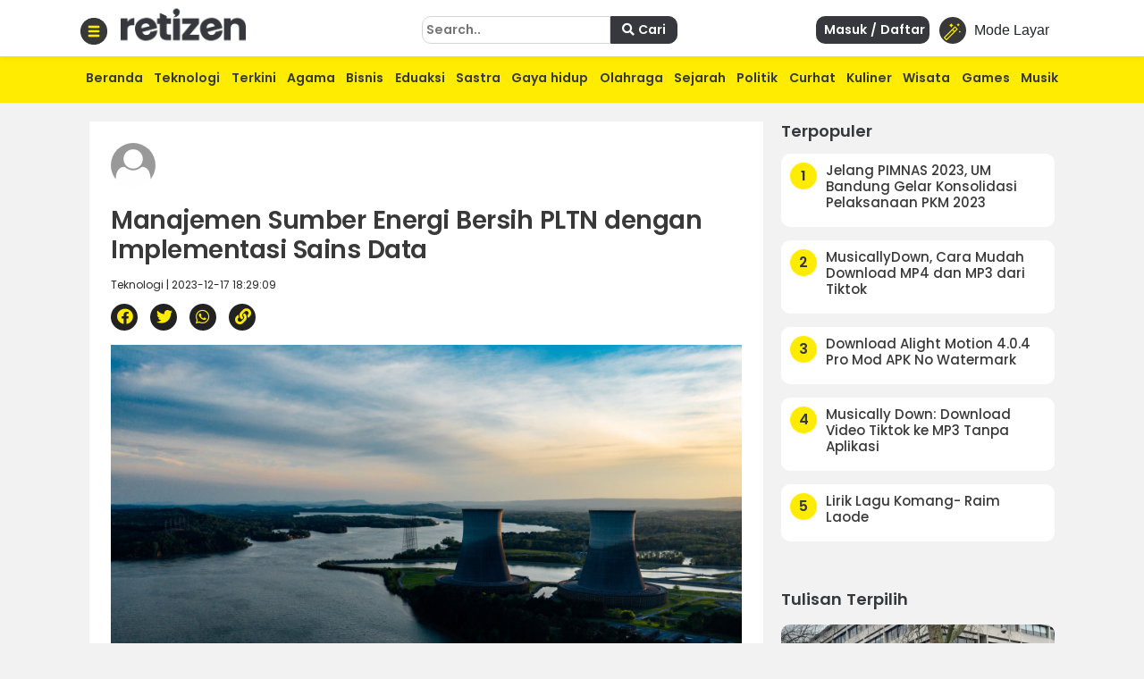

--- FILE ---
content_type: text/html; charset=utf-8
request_url: https://www.google.com/recaptcha/api2/aframe
body_size: 267
content:
<!DOCTYPE HTML><html><head><meta http-equiv="content-type" content="text/html; charset=UTF-8"></head><body><script nonce="i4HDHpU5_z4wna2rkGs5WA">/** Anti-fraud and anti-abuse applications only. See google.com/recaptcha */ try{var clients={'sodar':'https://pagead2.googlesyndication.com/pagead/sodar?'};window.addEventListener("message",function(a){try{if(a.source===window.parent){var b=JSON.parse(a.data);var c=clients[b['id']];if(c){var d=document.createElement('img');d.src=c+b['params']+'&rc='+(localStorage.getItem("rc::a")?sessionStorage.getItem("rc::b"):"");window.document.body.appendChild(d);sessionStorage.setItem("rc::e",parseInt(sessionStorage.getItem("rc::e")||0)+1);localStorage.setItem("rc::h",'1768736917134');}}}catch(b){}});window.parent.postMessage("_grecaptcha_ready", "*");}catch(b){}</script></body></html>

--- FILE ---
content_type: application/javascript; charset=utf-8
request_url: https://fundingchoicesmessages.google.com/f/AGSKWxUwb_U_DbdNCAoDVFE-_nQgE9ufDqsBX0ag370Bv6zmag1e9V41xSFjpfPoNZZ9bG9cyhwCgtsDkp-xHdyOCVagnxu0jcum6FZLjSAiQltzldcDLFKJiV4E35nDi1Ymvh900-nYCWScNpInYFAekKX5WKyEw5MlA07R_OL-VLangFg74yPlmBEEzOXh/_/advloader._bottom_ads./google_afs./topads2./adv_out.
body_size: -1290
content:
window['c7163ac2-f292-4e6c-837f-5786452d7f46'] = true;